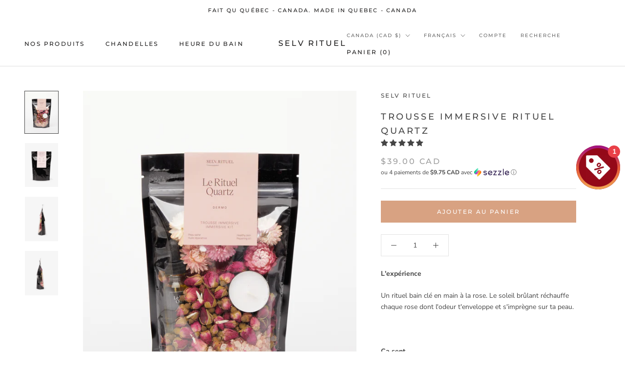

--- FILE ---
content_type: text/javascript; charset=utf-8
request_url: https://selvrituel.com/products/trousse-immersive-quarzt.js
body_size: 1273
content:
{"id":6596181360801,"title":"Trousse immersive Rituel Quartz","handle":"trousse-immersive-quarzt","description":"\u003cp\u003e\u003cstrong\u003eL'expérience\u003c\/strong\u003e\u003c\/p\u003e\n\u003cmeta charset=\"UTF-8\"\u003e\n\u003cp\u003e\u003cspan\u003eUn rituel bain clé en main à la rose. \u003cspan class=\"TextRun SCXW225803303 BCX4\" lang=\"FR-CA\" data-contrast=\"none\" xml:lang=\"FR-CA\" data-mce-fragment=\"1\"\u003e\u003cspan class=\"NormalTextRun SCXW225803303 BCX4\" data-mce-fragment=\"1\"\u003eLe soleil brûlant réchauffe chaque rose dont l'odeur t'enveloppe et s'imprègne sur ta peau.\u003c\/span\u003e\u003c\/span\u003e\u003cspan data-ccp-props='{\"201341983\":0,\"335559739\":160,\"335559740\":259}' class=\"EOP SCXW225803303 BCX4\" data-mce-fragment=\"1\"\u003e \u003c\/span\u003e\u003c\/span\u003e\u003c\/p\u003e\n\u003cp\u003e \u003c\/p\u003e\n\u003cp\u003e\u003cb\u003e\u003cspan data-contrast=\"none\"\u003eÇa sent...\u003c\/span\u003e\u003c\/b\u003e\u003cspan data-contrast=\"none\"\u003e \u003c\/span\u003e\u003cspan data-ccp-props='{\"201341983\":0,\"335559739\":160,\"335559740\":276}'\u003e \u003c\/span\u003e\u003c\/p\u003e\n\u003cp\u003e\u003cspan data-contrast=\"none\"\u003eLa rose.\u003c\/span\u003e\u003cspan data-ccp-props='{\"201341983\":0,\"335559739\":160,\"335559740\":259}'\u003e \u003c\/span\u003e\u003c\/p\u003e\n\u003cp\u003e \u003c\/p\u003e\n\u003cp\u003e\u003cb\u003e\u003cspan data-contrast=\"none\"\u003eUtilisation\u003c\/span\u003e\u003c\/b\u003e\u003cspan data-ccp-props='{\"201341983\":0,\"335559739\":160,\"335559740\":259}'\u003e \u003c\/span\u003e\u003c\/p\u003e\n\u003cp\u003e\u003cspan data-contrast=\"none\"\u003eMets simplement tous les éléments dans le bain, outre les allumettes. \u003c\/span\u003e\u003cspan data-ccp-props='{\"201341983\":0,\"335559739\":160,\"335559740\":259}'\u003e \u003c\/span\u003e\u003c\/p\u003e\n\u003cp\u003e\u003cem data-mce-fragment=\"1\"\u003e*Pour usage externe seulement. Ne pas appliquer sur les lèvres, les yeux ou les parties génitales. \u003c\/em\u003e\u003c\/p\u003e\n\u003cp\u003e \u003c\/p\u003e\n\u003cp\u003e\u003cstrong\u003eContenu\u003c\/strong\u003e\u003c\/p\u003e\n\u003cp\u003e\u003cspan data-ccp-props='{\"201341983\":0,\"335559739\":160,\"335559740\":259}' class=\"EOP SCXW225803303 BCX4\" data-mce-fragment=\"1\"\u003e\u003cspan size=\"2\"\u003eSel rose de l'Himalaya, fleurs de roses, lampion, paquet d'allumettes encens, \u003c\/span\u003ehuile botanique Rituel Quartz (huile de roses de Damas, Huile essentielle de roses, huile d'amande douce, huile d'argan, huile d’avocat, huile d’abricot, fragrance naturelle, boutons de rose et vitamine E).\u003c\/span\u003e\u003c\/p\u003e\n\u003cp\u003e\u003cem\u003eNaturel. Végétalien.\u003c\/em\u003e\u003c\/p\u003e\n\u003cp\u003e \u003c\/p\u003e\n\u003cp\u003eDécouvre les autres produits de la même gamme :\u003c\/p\u003e\n\u003cul\u003e\n\u003cli\u003e\u003ca href=\"https:\/\/selvrituel.com\/products\/huile-botanique-bain-corps-rituel-quartz\"\u003e\u003cspan\u003e\u003cspan size=\"2\"\u003eHuile botanique bain et corps Rituel Quartz\u003c\/span\u003e\u003c\/span\u003e\u003c\/a\u003e\u003c\/li\u003e\n\u003cli\u003e\u003cspan\u003e\u003cspan size=\"2\"\u003e\u003ca title=\"roll qua\" href=\"https:\/\/selvrituel.com\/products\/roll-on-dhuile-botanique-rituel-quartz\"\u003eRoll-on d'huile botanique Rituel Quartz\u003c\/a\u003e\u003c\/span\u003e\u003c\/span\u003e\u003c\/li\u003e\n\u003cli\u003e\u003cspan\u003e\u003cspan size=\"2\"\u003e\u003ca title=\"sel qua\" href=\"https:\/\/selvrituel.com\/products\/sel-de-bain-poussiere-quartz\"\u003eSel de bain Poussière Quartz\u003c\/a\u003e\u003c\/span\u003e\u003c\/span\u003e\u003c\/li\u003e\n\u003cli\u003e\u003ca href=\"https:\/\/selvrituel.com\/products\/gel-douche-rituel-quartz\"\u003e\u003cspan\u003e\u003cspan size=\"2\"\u003eGel de douche Rituel Quartz\u003c\/span\u003e\u003c\/span\u003e\u003c\/a\u003e\u003c\/li\u003e\n\u003cli\u003e\u003ca href=\"https:\/\/selvrituel.com\/products\/bain-moussant-rituel-quartz\"\u003e\u003cspan\u003e\u003cspan size=\"2\"\u003eBain moussant Rituel Quartz\u003c\/span\u003e\u003c\/span\u003e\u003c\/a\u003e\u003c\/li\u003e\n\u003cli\u003e\u003ca href=\"https:\/\/selvrituel.com\/products\/savon-en-barre-rituel-quartz\"\u003e\u003cspan\u003e\u003cspan size=\"2\"\u003eSavon en barre Rituel Quartz\u003c\/span\u003e\u003c\/span\u003e\u003c\/a\u003e\u003c\/li\u003e\n\u003cli\u003e\u003ca href=\"https:\/\/selvrituel.com\/products\/duo-bain-le-rituel-quartz\"\u003e\u003cspan\u003e\u003cspan size=\"2\"\u003eDuo bain Rituel Quartz\u003c\/span\u003e\u003c\/span\u003e\u003c\/a\u003e\u003c\/li\u003e\n\u003cli\u003e\u003ca href=\"https:\/\/selvrituel.com\/products\/huile-diffuseur-rituel-quartz\"\u003e\u003cspan\u003e\u003cspan size=\"2\"\u003eHuile pour diffuseur Rituel Quartz\u003c\/span\u003e\u003c\/span\u003e\u003c\/a\u003e\u003c\/li\u003e\n\u003c\/ul\u003e","published_at":"2021-03-16T20:39:43-04:00","created_at":"2021-03-16T20:38:14-04:00","vendor":"Selv Rituel","type":"Trousse immersive","tags":["25et50","maman","panierbleu","rituel_quartz","wholesale"],"price":3900,"price_min":3900,"price_max":3900,"available":true,"price_varies":false,"compare_at_price":null,"compare_at_price_min":0,"compare_at_price_max":0,"compare_at_price_varies":false,"variants":[{"id":39418713112737,"title":"Default Title","option1":"Default Title","option2":null,"option3":null,"sku":"T350-09QZ","requires_shipping":true,"taxable":true,"featured_image":null,"available":true,"name":"Trousse immersive Rituel Quartz","public_title":null,"options":["Default Title"],"price":3900,"weight":375,"compare_at_price":null,"inventory_management":null,"barcode":"628693200240","requires_selling_plan":false,"selling_plan_allocations":[]}],"images":["\/\/cdn.shopify.com\/s\/files\/1\/0035\/1263\/1385\/products\/Ecom_Trousses3.jpg?v=1650914143","\/\/cdn.shopify.com\/s\/files\/1\/0035\/1263\/1385\/products\/66523.jpg?v=1650914133","\/\/cdn.shopify.com\/s\/files\/1\/0035\/1263\/1385\/products\/66524.jpg?v=1650914133","\/\/cdn.shopify.com\/s\/files\/1\/0035\/1263\/1385\/products\/66525.jpg?v=1650914133"],"featured_image":"\/\/cdn.shopify.com\/s\/files\/1\/0035\/1263\/1385\/products\/Ecom_Trousses3.jpg?v=1650914143","options":[{"name":"Title","position":1,"values":["Default Title"]}],"url":"\/products\/trousse-immersive-quarzt","media":[{"alt":null,"id":29958385074390,"position":1,"preview_image":{"aspect_ratio":0.794,"height":3307,"width":2627,"src":"https:\/\/cdn.shopify.com\/s\/files\/1\/0035\/1263\/1385\/products\/Ecom_Trousses3.jpg?v=1650914143"},"aspect_ratio":0.794,"height":3307,"media_type":"image","src":"https:\/\/cdn.shopify.com\/s\/files\/1\/0035\/1263\/1385\/products\/Ecom_Trousses3.jpg?v=1650914143","width":2627},{"alt":null,"id":20606700880033,"position":2,"preview_image":{"aspect_ratio":0.75,"height":3500,"width":2625,"src":"https:\/\/cdn.shopify.com\/s\/files\/1\/0035\/1263\/1385\/products\/66523.jpg?v=1650914133"},"aspect_ratio":0.75,"height":3500,"media_type":"image","src":"https:\/\/cdn.shopify.com\/s\/files\/1\/0035\/1263\/1385\/products\/66523.jpg?v=1650914133","width":2625},{"alt":null,"id":20606700945569,"position":3,"preview_image":{"aspect_ratio":0.75,"height":3500,"width":2625,"src":"https:\/\/cdn.shopify.com\/s\/files\/1\/0035\/1263\/1385\/products\/66524.jpg?v=1650914133"},"aspect_ratio":0.75,"height":3500,"media_type":"image","src":"https:\/\/cdn.shopify.com\/s\/files\/1\/0035\/1263\/1385\/products\/66524.jpg?v=1650914133","width":2625},{"alt":null,"id":20606700978337,"position":4,"preview_image":{"aspect_ratio":0.75,"height":3500,"width":2625,"src":"https:\/\/cdn.shopify.com\/s\/files\/1\/0035\/1263\/1385\/products\/66525.jpg?v=1650914133"},"aspect_ratio":0.75,"height":3500,"media_type":"image","src":"https:\/\/cdn.shopify.com\/s\/files\/1\/0035\/1263\/1385\/products\/66525.jpg?v=1650914133","width":2625}],"requires_selling_plan":false,"selling_plan_groups":[]}

--- FILE ---
content_type: text/javascript
request_url: https://selvrituel.com/cdn/shop/t/15/assets/custom.js?v=183944157590872491501706654581
body_size: -813
content:
//# sourceMappingURL=/cdn/shop/t/15/assets/custom.js.map?v=183944157590872491501706654581


--- FILE ---
content_type: text/javascript; charset=utf-8
request_url: https://selvrituel.com/products/trousse-immersive-quarzt.js
body_size: 1806
content:
{"id":6596181360801,"title":"Trousse immersive Rituel Quartz","handle":"trousse-immersive-quarzt","description":"\u003cp\u003e\u003cstrong\u003eL'expérience\u003c\/strong\u003e\u003c\/p\u003e\n\u003cmeta charset=\"UTF-8\"\u003e\n\u003cp\u003e\u003cspan\u003eUn rituel bain clé en main à la rose. \u003cspan class=\"TextRun SCXW225803303 BCX4\" lang=\"FR-CA\" data-contrast=\"none\" xml:lang=\"FR-CA\" data-mce-fragment=\"1\"\u003e\u003cspan class=\"NormalTextRun SCXW225803303 BCX4\" data-mce-fragment=\"1\"\u003eLe soleil brûlant réchauffe chaque rose dont l'odeur t'enveloppe et s'imprègne sur ta peau.\u003c\/span\u003e\u003c\/span\u003e\u003cspan data-ccp-props='{\"201341983\":0,\"335559739\":160,\"335559740\":259}' class=\"EOP SCXW225803303 BCX4\" data-mce-fragment=\"1\"\u003e \u003c\/span\u003e\u003c\/span\u003e\u003c\/p\u003e\n\u003cp\u003e \u003c\/p\u003e\n\u003cp\u003e\u003cb\u003e\u003cspan data-contrast=\"none\"\u003eÇa sent...\u003c\/span\u003e\u003c\/b\u003e\u003cspan data-contrast=\"none\"\u003e \u003c\/span\u003e\u003cspan data-ccp-props='{\"201341983\":0,\"335559739\":160,\"335559740\":276}'\u003e \u003c\/span\u003e\u003c\/p\u003e\n\u003cp\u003e\u003cspan data-contrast=\"none\"\u003eLa rose.\u003c\/span\u003e\u003cspan data-ccp-props='{\"201341983\":0,\"335559739\":160,\"335559740\":259}'\u003e \u003c\/span\u003e\u003c\/p\u003e\n\u003cp\u003e \u003c\/p\u003e\n\u003cp\u003e\u003cb\u003e\u003cspan data-contrast=\"none\"\u003eUtilisation\u003c\/span\u003e\u003c\/b\u003e\u003cspan data-ccp-props='{\"201341983\":0,\"335559739\":160,\"335559740\":259}'\u003e \u003c\/span\u003e\u003c\/p\u003e\n\u003cp\u003e\u003cspan data-contrast=\"none\"\u003eMets simplement tous les éléments dans le bain, outre les allumettes. \u003c\/span\u003e\u003cspan data-ccp-props='{\"201341983\":0,\"335559739\":160,\"335559740\":259}'\u003e \u003c\/span\u003e\u003c\/p\u003e\n\u003cp\u003e\u003cem data-mce-fragment=\"1\"\u003e*Pour usage externe seulement. Ne pas appliquer sur les lèvres, les yeux ou les parties génitales. \u003c\/em\u003e\u003c\/p\u003e\n\u003cp\u003e \u003c\/p\u003e\n\u003cp\u003e\u003cstrong\u003eContenu\u003c\/strong\u003e\u003c\/p\u003e\n\u003cp\u003e\u003cspan data-ccp-props='{\"201341983\":0,\"335559739\":160,\"335559740\":259}' class=\"EOP SCXW225803303 BCX4\" data-mce-fragment=\"1\"\u003e\u003cspan size=\"2\"\u003eSel rose de l'Himalaya, fleurs de roses, lampion, paquet d'allumettes encens, \u003c\/span\u003ehuile botanique Rituel Quartz (huile de roses de Damas, Huile essentielle de roses, huile d'amande douce, huile d'argan, huile d’avocat, huile d’abricot, fragrance naturelle, boutons de rose et vitamine E).\u003c\/span\u003e\u003c\/p\u003e\n\u003cp\u003e\u003cem\u003eNaturel. Végétalien.\u003c\/em\u003e\u003c\/p\u003e\n\u003cp\u003e \u003c\/p\u003e\n\u003cp\u003eDécouvre les autres produits de la même gamme :\u003c\/p\u003e\n\u003cul\u003e\n\u003cli\u003e\u003ca href=\"https:\/\/selvrituel.com\/products\/huile-botanique-bain-corps-rituel-quartz\"\u003e\u003cspan\u003e\u003cspan size=\"2\"\u003eHuile botanique bain et corps Rituel Quartz\u003c\/span\u003e\u003c\/span\u003e\u003c\/a\u003e\u003c\/li\u003e\n\u003cli\u003e\u003cspan\u003e\u003cspan size=\"2\"\u003e\u003ca title=\"roll qua\" href=\"https:\/\/selvrituel.com\/products\/roll-on-dhuile-botanique-rituel-quartz\"\u003eRoll-on d'huile botanique Rituel Quartz\u003c\/a\u003e\u003c\/span\u003e\u003c\/span\u003e\u003c\/li\u003e\n\u003cli\u003e\u003cspan\u003e\u003cspan size=\"2\"\u003e\u003ca title=\"sel qua\" href=\"https:\/\/selvrituel.com\/products\/sel-de-bain-poussiere-quartz\"\u003eSel de bain Poussière Quartz\u003c\/a\u003e\u003c\/span\u003e\u003c\/span\u003e\u003c\/li\u003e\n\u003cli\u003e\u003ca href=\"https:\/\/selvrituel.com\/products\/gel-douche-rituel-quartz\"\u003e\u003cspan\u003e\u003cspan size=\"2\"\u003eGel de douche Rituel Quartz\u003c\/span\u003e\u003c\/span\u003e\u003c\/a\u003e\u003c\/li\u003e\n\u003cli\u003e\u003ca href=\"https:\/\/selvrituel.com\/products\/bain-moussant-rituel-quartz\"\u003e\u003cspan\u003e\u003cspan size=\"2\"\u003eBain moussant Rituel Quartz\u003c\/span\u003e\u003c\/span\u003e\u003c\/a\u003e\u003c\/li\u003e\n\u003cli\u003e\u003ca href=\"https:\/\/selvrituel.com\/products\/savon-en-barre-rituel-quartz\"\u003e\u003cspan\u003e\u003cspan size=\"2\"\u003eSavon en barre Rituel Quartz\u003c\/span\u003e\u003c\/span\u003e\u003c\/a\u003e\u003c\/li\u003e\n\u003cli\u003e\u003ca href=\"https:\/\/selvrituel.com\/products\/duo-bain-le-rituel-quartz\"\u003e\u003cspan\u003e\u003cspan size=\"2\"\u003eDuo bain Rituel Quartz\u003c\/span\u003e\u003c\/span\u003e\u003c\/a\u003e\u003c\/li\u003e\n\u003cli\u003e\u003ca href=\"https:\/\/selvrituel.com\/products\/huile-diffuseur-rituel-quartz\"\u003e\u003cspan\u003e\u003cspan size=\"2\"\u003eHuile pour diffuseur Rituel Quartz\u003c\/span\u003e\u003c\/span\u003e\u003c\/a\u003e\u003c\/li\u003e\n\u003c\/ul\u003e","published_at":"2021-03-16T20:39:43-04:00","created_at":"2021-03-16T20:38:14-04:00","vendor":"Selv Rituel","type":"Trousse immersive","tags":["25et50","maman","panierbleu","rituel_quartz","wholesale"],"price":3900,"price_min":3900,"price_max":3900,"available":true,"price_varies":false,"compare_at_price":null,"compare_at_price_min":0,"compare_at_price_max":0,"compare_at_price_varies":false,"variants":[{"id":39418713112737,"title":"Default Title","option1":"Default Title","option2":null,"option3":null,"sku":"T350-09QZ","requires_shipping":true,"taxable":true,"featured_image":null,"available":true,"name":"Trousse immersive Rituel Quartz","public_title":null,"options":["Default Title"],"price":3900,"weight":375,"compare_at_price":null,"inventory_management":null,"barcode":"628693200240","requires_selling_plan":false,"selling_plan_allocations":[]}],"images":["\/\/cdn.shopify.com\/s\/files\/1\/0035\/1263\/1385\/products\/Ecom_Trousses3.jpg?v=1650914143","\/\/cdn.shopify.com\/s\/files\/1\/0035\/1263\/1385\/products\/66523.jpg?v=1650914133","\/\/cdn.shopify.com\/s\/files\/1\/0035\/1263\/1385\/products\/66524.jpg?v=1650914133","\/\/cdn.shopify.com\/s\/files\/1\/0035\/1263\/1385\/products\/66525.jpg?v=1650914133"],"featured_image":"\/\/cdn.shopify.com\/s\/files\/1\/0035\/1263\/1385\/products\/Ecom_Trousses3.jpg?v=1650914143","options":[{"name":"Title","position":1,"values":["Default Title"]}],"url":"\/products\/trousse-immersive-quarzt","media":[{"alt":null,"id":29958385074390,"position":1,"preview_image":{"aspect_ratio":0.794,"height":3307,"width":2627,"src":"https:\/\/cdn.shopify.com\/s\/files\/1\/0035\/1263\/1385\/products\/Ecom_Trousses3.jpg?v=1650914143"},"aspect_ratio":0.794,"height":3307,"media_type":"image","src":"https:\/\/cdn.shopify.com\/s\/files\/1\/0035\/1263\/1385\/products\/Ecom_Trousses3.jpg?v=1650914143","width":2627},{"alt":null,"id":20606700880033,"position":2,"preview_image":{"aspect_ratio":0.75,"height":3500,"width":2625,"src":"https:\/\/cdn.shopify.com\/s\/files\/1\/0035\/1263\/1385\/products\/66523.jpg?v=1650914133"},"aspect_ratio":0.75,"height":3500,"media_type":"image","src":"https:\/\/cdn.shopify.com\/s\/files\/1\/0035\/1263\/1385\/products\/66523.jpg?v=1650914133","width":2625},{"alt":null,"id":20606700945569,"position":3,"preview_image":{"aspect_ratio":0.75,"height":3500,"width":2625,"src":"https:\/\/cdn.shopify.com\/s\/files\/1\/0035\/1263\/1385\/products\/66524.jpg?v=1650914133"},"aspect_ratio":0.75,"height":3500,"media_type":"image","src":"https:\/\/cdn.shopify.com\/s\/files\/1\/0035\/1263\/1385\/products\/66524.jpg?v=1650914133","width":2625},{"alt":null,"id":20606700978337,"position":4,"preview_image":{"aspect_ratio":0.75,"height":3500,"width":2625,"src":"https:\/\/cdn.shopify.com\/s\/files\/1\/0035\/1263\/1385\/products\/66525.jpg?v=1650914133"},"aspect_ratio":0.75,"height":3500,"media_type":"image","src":"https:\/\/cdn.shopify.com\/s\/files\/1\/0035\/1263\/1385\/products\/66525.jpg?v=1650914133","width":2625}],"requires_selling_plan":false,"selling_plan_groups":[]}

--- FILE ---
content_type: text/javascript
request_url: https://dashboard.wheelio-app.com/api/wheelioapp/getsettings?jsonp=WheelioAppJSONPCallback98&s=chez-dossier.myshopify.com&d=chez-dossier.myshopify.com&cu=https%3A%2F%2Fselvrituel.com%2Fproducts%2Ftrousse-immersive-quarzt&uid=98
body_size: 18140
content:
window['WheelioAppJSONPCallback98']('[base64]/1rycbg/TN1208fKHeXYaCHbAakzSibPdvCqM2Q/ROj2m6X5HmoLbLQiRfDlqVcrtCbgukSVCVDW7cKwoN4LedjF3MZiCoAYCRFIXMOqCpDnfk0NNmfoBuJl+2WZ6K68QaHPGIoZeGsY42jjq2JMm0WdImOM294gjJj74KegRvAy4OHOe9tRQSv+yWfAC5j2fdnmxD1Zwk8zbICZ9YBs5/zsncq48YyuEb/bViwEvJlyP4XyEI3e/uI5Jah2Nn8QaxmZg8z6djbIqiCpvXKnkfcQtgdY7E41YmvSQoTKWN1zg30wxDdyxCGQBBvgMUwkyI3p/5JEQA6YxMxl3lGUeZVgcH1/ay/fKu4l5UmHhCWwNKU0LAGIBm0HVmbxap47Da9UJlcngIEFkT4d0IS+98V3KL5Hn3pbovR9NZa/1hj12vOU1908n6dyNPwX7jG8zvncrNP7h3NT/3QbPwN3mJaSJWJHU5mgOSGbxVAyErcUFTQ5VE4uSzwvjqNvXCY/I0J+iHvQdNU8qjafFHtXnDQuaSoXayVZd8610CPhzNPxqX9DIYtAm4sLIEuMuUuUzRuDAuC6aCRvZeuOEGeCqC/kKyO366gQ2gvkelM5D+1NcuPlBJObyDzMDM0+vTiUqgduK0/MLBBpcMWvSBqaejXUuTXW0zxyUrUOzrzTFFMY8tB25ybfcUoAljrB9k8aYUOAOTncNnBUcHwJ7syH6pFDEwWWyB48VEU0BgFrGRNDXwQlVgArRDeCn+LARpM4G+v10epJ9pIiO2usoI4JxN87nECjqN1q+wDytuEyZlVa8CkxH/a8XDbMLGKlQfrKrYqdV+JhuhPkvTdWy/MdpAdG/p/Hl4FKx48xDFpdMArYwdqmdW427Evn4KMJMRjxP98PEVLBbmBnCdf/[base64]/NPEz1j4yN42Np8pRzxJfzxC/gtAqtV7KAVj9mdpSpwO4/3OhPAZeSALYKjAz1HY8acuGGdrIJ40nuTn0h80mQ99FY1ItybMVONn6YBg3ethWKVZ87KzU0AJtgDPG8+xuoSz8kXhKfF56mp/3Yv0+LFZVtYIXZbXo0QLLMmjM1ZInIg+qVKrxN1LHjyhsPXssfOXrf730fyYn0Q2KqBxTuBF0egwDaj792FpHFIsPjBlI9NfX0DkYzLSz7oVcw0CLlq0Od1qoyjMBgYG5+CYFzYoH2iSXoZ8SKHuf/gLesni3Aue7zC2PELFy8KgKqZxfyFdwy+ZbgsM5S4Hhez/hrUmtFr1Y85JpHoe9fd+hBUXG6t+REAzoOe7Ph0Y8P73mzkj+g/OwjRRyawBjZrqee/ef4WUKcOAKgnVvU1zM1KXikPcPMC7CtRXWxeGF74/Q5DvRnGU6u9XTCYXkQg9V+tV/nMP6ykDJgHelsPsdXbrnIql6udTBaMNDCAVparyZbF8/kY9vDYBUGbL8HOIN/+uUebH+kb+Su7YVc3hxNtz6E26eQlibaTTd3r1u5a4c60FBzrm34N2VB7jOW6+6Oyv6UgzgDqTPDr623Q/7uN0t70rl1tHoM2xLzxEP1ZxHNKg83WozU1biV39+yba7JhfjfT6rLON+cyVq+GHYzrDUYVobyeK0X2OB6m+CtTzP4WHVu5LfDvQQlWTNvr+oevpxRSrfURpwz+RM6znCS+2lnfSOCHhc4IUwAcL3fn+u17bNZ6Yqelev2famjDZ3mUEIeZ5Dbj1nnn2pfdSi/gSJbI0/d1KCy7yY3o5lcyZyd6OSPqR+DkMQ8qzRjVS4lAh89mLpOER37sZWAPzGiymKmLil2BOMtGKQxTUtSoLkJyDA8z4vANP/m+5F9lxMS44Yj6uDExxbQ8m4wfFdcAaatngPS6+uIaQgFOV7BTTkMQg6aaxC4RcIWPXsOkDbQzNKV9lQ1/OmmrKjZbU6U8WI0UCmLGcSn0GsNHJnXIIGv0ybd/SnOILoEQBLYCSXMfLKoiKgE2on8OiAIQMcGMzUbo1m1DmK7oH8B+wdHNWD614UHV1MHgzub/c3pm+WIJ4CQDKjKXkJ/uZADMPiU835gRApbOzhf6Bsu/WVitQSjPaeYjzIxkgwXibrZzb3RRAtzs51jVuWUDoXkATLh7TFRiv2msjSkABj47AUKwmrXwy/kSTKeqny7eVpbzzjSeJ602kw24GTMKrK2RtYSF0U/iOOCNbFoo6VXaNgdtSpZO0wVLRmyRHFLLQbQgC1BeXo9HShMvt7FskQl2/4PBtdOmvN/EexcDtct4taWrUhsrLvK8BRP+ONAQwjPnyNljRybTowi1w0yN4UD2LqmgSq3qr+AbUwVadBUeYlt1B6y5QtKfVG0ZMKPW2qqkrS2BbXqip8UG+TlyXOZba8JjBzkB+/[base64]/lZtOn2GjQiYwV6yLYTqnisw49AoxSjPAn+gJEjA+2v3mXNbuh4hf72oFTtpwkfG0phIpiAVvuhV6ulzkA/oXOje6DGCeuJIdw9E4iTMzMY+RuRiNiIhaUnnJjOrgkKivZI2/qfkcEwxQWPol+zZY/2qyhVjdpTvHPl9lEM2KmoJrTqUrcQsZAaoJOxAAljniRoA2Ju+9uhwoMY9D24CutExGOiPu45zLnMe/okWBwqm6ubqK3NuqsfKOXu77bY1FUMti2V9iYerjYhwXCMW30B5p4OSSdpv8taRVbFE/0cdT2mev+rc01dqhp4g8nZVQsrSsy1HJpS+AeGbAN0yGrvlA9r5emdfXkovJwDpcwuAvmKmaNAHl3frmF4eVZogu2RpXR4t2ngDKPc6KWm+HetKIgMtOHVCfWvt3VeLsvf+nqengUanZs/28hcfR2EFoQhG7ethd6F5cttOXHHU2mG+uO+qdT3tlhVRiTIIVk5WmOBtuPPEb/mtsQ2bRMTDGTqHlNYNmMRhqSS9l8aqZnbXOkoN/pcpEtKFtFkTjoPIpyhEGTfa18bP29MTbt2dn9GdBdmrzvTrJg7eS7WcLECpl61+u/YjRweA1ge7g+/GHd+fLrVRNPQQf+r0OHPVI2XjgbhMkuM+Sh6kiEN8ixnUIOF8ZI2Uu4XU88C1a0olCqa7a3/3z41dhiy8YZBwCeH13jQU2cUwcObwETGhBzppls5LfOAc48l+8vjLKVprb6s9a+YbgiSudpUuEQHThAOLg725foU2Ru+Korxb/353+PFyCfRJ/[base64]/1KRjyCJR4HcBCtCqrRuDuwstPo8V7Qy7nZpWgXW/I05RSeHDKdX6w+kORQwbiStY29BCr8i3h/KkmLRVlDPzOeDRM873sg6QPlNxgn12W9W9d3zMWATL8xUZddM9P5m43msTWZUjwIcameToEfund3PH7VyhUdJIEslzuwUgQFMTaTGzN1mEB0LwT0jCBu5MH/GhbfSUVvcdCGp8IHr+jonCW83L09KnL9vloMF0r2Wt9rEtsE1X1yWcX92hR5qie9SpAwRxI2IlPNql71YDbPpsv9L0s4uPUh/2tk62RpYWuCxsCUhmj/V0DwsrVBBOj8dv/NlCrrqVNZhpZJ7HY4lCJw4XbBzOBy/jOJ3I9lxHisQgLXi2ypE6Dv4dLxqkRgY8Tc1PXuSn3i8U8zO5pV2oYALjOoeQlByim5+NLka22Cx80jCcD5oUzpKtD9QXYv0t22Xv9Hq7zw2WShr8TzCKTOhr/10XuYGDQjbre38xwrMypOOd+p79zOmuyJE57iw+txkBNvcYW83ZywroYm0SmqUEr2OiVS6Rsn14mBSXK+0RIGpxP4RPgKQWAWuDfVqmg0y3C4SbXbxcIK8T06qwi+e1GrepFg/vd1C0SnvJE+EDnUpkZE0X3wlOAQAndiTFjg8p3fdl7kdcvAQLmYvdAplH4rj+JN34r7RSKSPgXMcpJOCvuqsL+ScYHrP5pDs1VJhO6gzzMY3qk17cw6IxP9/YDRoe3WoPJ5G53y2pLX2dcOszVvDS9MTpcghrD10E+USIPBE9if4k8R3XQErbNChZqwIwDatBQ/sVtjNRQgSEo1lP4deaNfNucpK8m8IP9T0c7pS+jOpK9tKcsXl6uWkfd6hABbHeanc66J1wPjrgiRbR1AC7ioo1cH8E+6OqhtbHQqHeAG3FRkqbgl73rFJlyuEasBbH13ajXg+n1nZq/TIULQw9hL/RDbv/l7OtoRaSMYPw8ODhOt+ms0b5lLvcr5HQzdachZj45oH2Cn6wydRGcRYDCT9CxwEV9u8WVC4ldAO7QwMBAZ2rC5Zc9KmM/6ZjEnwufqy5DvEU3KFWzzE8E67ZXa06LuolA/J9JBbttubDn5YNXEBrib8OBSKczEaITloVaLZuMs7LusTp6ChuCwGM9BbU9Ybp0b5igd5s77sFrqNgbYVwWyJueDrTShY8BVhKVUfwaRXfq6fj+/DD5xZjp7Gjn8Qd5ZhZkZOKnPNUF3sCjJXKbb8c1h//QGc7zaW2Q1jQh1+0z6PT8kP7HHcyZeUENM4CEi45B+A1ziAvxHt+V9pZ9fOEqnDOehGE0g7z8AMHRUgd/6Q3wp5shA8YWxaZWEGQGJw8aH3SFFfezdq/hMqV4RNzmMuLbphUJetjZZsfDoAICFW+lbyJ4RMPTws97V+dvr8Ge+t8lNdeWNCAJZ/bqu6p/cF3LnakufxjXj7q4Cu3diyTGJlJKguoz6vBl/pwZW0/bAsMPuw65GeJOs7VbHn2jed3WMzlRXC0XQApbWmF/eZk5JYNin/rA/+UkbZzek0/mhXcEP/sgQKdE4wQHVFJ4twLDoVPB8aFMnOMb2G1qniB6C0Qrfk1ugsUHp10dF4fIruM/zG6r7gwr+RGER7rM44ckgrxsUuqks0f0I41KyRdJR+B8tFmD43y7jlMqhBM1be00U1bM0N8BANnu4Hvrdd4vbjwr8AXiU3kadqoqVepx2kWwScGaR28ugFcUwZ95WJMMHxOgkmdTpSlW1Y6+4gxKx/3jA8DKwJZLxZk0Nhv6xdvvsN7IiYa612cHscYHLhT53uT4wMKuD+fTkZHiYa1M09nTw1Hh9yLlMC3yp+cwhB9mnfF9W0OVyGCvbYYNkOECfrxPZBmBS84WJGtTakjo8xpVm/Vh6Edpi1P4IBibrnqZMnU7lmic/0MFMcreyBxYLRsQNMlXrKEG1ruKkaU4rsQSV9qQ+wbvimY2u8T4UtNLMhhoFE5Ljt8JpkoMz2f0D8pjpaBh3qC1dsaM8lvjnqYOU98PUZkBX8mf4iRr0dwxnN5k/dhtlYI7GySczBEbid+1zNbgG73vm/T6ICTsZq86H4dnvsWOCrZb4+WMYw36fYaWUL/rPAI82IK8fijvEdvY32uq9asepbWY7Cj8x7il8WosUgElcn1TQpqMPropA68+RGQu1nW1L7IVNsj2aiWMqirV2UR1k2JP9kVBzY1JvKRxt/Pm1MX+A44rD79O4cl0NnmALSWFUf63VKAZUopvb9emX5+Df1n+XEsCyFhOF56eQr7Uc3/6XOWdoQy0FC5wtOnRLR2/K9moCFPVTwfxhiXXKtCa/prE1rwCTym0jxDxsKxdWWEymLJgn4FlS4mDbsPM9a6ht0e4Q9n1Y1aUevjXkVZBdYW7uoKLid6dx8+a8NzyTIdTrQhpKV6y9QkzzF++5BLWjwTmGuFkwMLbkaKWXPtQd+TL5a31hSlXTOzOUhl9HqYmgr/2YLboJI6rhkb6FRIALnHDraqe3NYkN3KywStUP1E0WP3hBfrpWE3uqHUlC2igNOAtcpuFf5W3Cq8036ZGyACl99MR39xI78/82Ez8LA+qC4g6weiDV9Gxnt9hShv1euY6VlFKcIWukinV6jHxMqDZxicdtpVk+fz2hcQQYBsQB+b/NcUiaadSisU2h2Jr2PTs04Ly4rOYGF1KtpT7yUzJ06KmUAVGNSnJxBsXk8V3MCaf0lht5IO/6kt5yGPokF5/pQV3SsC7Q4H0ezbPXQQO/JeW/Uq8c1egi0H6qhBPdTT6gOk2Kkw587aLUtMX1IHWnK0NANq8WFbqBJLelyAnx1Wyk3ejdzTFKdYbjupicEIGgunNv9Z+HNR/2fvaOz4/i+/rIc37NJ0xwaObsZ7bm5TffFTV95GL/FfcSmjE0jTAW45bMmNvw3yWHsAkkyFYcLK6CFWOLmd7gZVzjgoYVVZ7d8C2RaBsYpuF/E28/m3U79fUiXc6Z6roKLWTBulXEPa9QcyQOE1ilhbiRPqYo1yrtOtnzs74et/FygOVPaVs20HK2jog9n96Xo+y0i1Uj0lZod9jpVxCyNGzE9g70e1O7ipdonv4NER8Y1H/nsIcw1/cxqla6w3djALE3nNmg+BFSG6k56P0XWnmisrBoPNyGXeDo9WVEe5LNjNqdMWTCfD+4ow3J09RMAe/Yl6ZLw/nSKZuTE7vXuf4te6a9msLCiE8P35UxGMxHTVYU8a7vwF2zlAv7CyJpVfO/A+XbwglAbIjATxS+0cdCSNXmgetB5A2R7mE7bWhoVBn/wV90Kw/YHaFCSGvtPTs9wCsYfD8dT5P8r4rRnv9PmFzN/PPHQ3hLNFwszSvzk2d6K7t1rT6wl9fDU5fM0RsYSIgv/Sqd4C++lyXg9NaeYwW5YHN94YYm/xsGrAc+4lUmZtixF2fvsjGLjCVXoy7mzWlIHLSYiyBlwwNcqO8+73IZxWrLGcWbfzGc1/h3NcxR5+TRxQ2+cisJpDY7+ksVuHXJEfL2lrTVyJMPBnBIcp8PGgLHNRcxoRPPXkZ0aycbAyCIPy33edceHXSckGMyutv8aqLKxxDGHr43AjdIszr98SI1Dl65jNTRrClY1ffO/aPf+dhctBtCJ++6H40RDBR0oJ21D0gOIqEeIDoUjn0Bab20QT3Qv/UKUElhOaeJU/8KuexgIJEFPVTIwEheNzkrDiiL+M5dMPzaJ5lYs+PNt9lKgKjfUaqY8Pqhn6nkPqXDtQ7EeJr9juQ2V6dyjP11oOdjO/josgN9WlsaWGcL3HrSzuNNJWYQO/M8SsIxKOrBmRq4dJiGUCZZ1owA4F5fcKZ7wWQWb6enln0jzfZxyKQUIqpgwpR8EHBI6z7isN0giln0wvwooUjVIyxvKTV0IdTFhg+Y82e1oYdHFoYhtiUcrDsHPNNEwFSz30dUlcwBA4maZzhdSnc1EtlusbZQn6j/nBFIl2LYCua3DPOrfJXuj1gEc3FcgCHxI4+e6MKO7MTxj75DjFHufXIXbxX1kn6vZhWvXh5USKa7rHRSIeXlQIOnd200Sss/u1jA6fVVWqCkGLgQx/eSzvQCqkn0btY271Sz/6ZeE40OTR2MoNPCLp0wEm+C+ZyL4x0+UAxRzvY0U9eBYZyKeQMpcJQHyxm1qv8N3xuwujKzqk1K7Vis8VFXd3jh8hMDuOW8FNqv4jXv21hy2DBPdF3LCF5ZvSMkk/qvHsWZ/QmBsimSjV5nDyMKM+NVWKtPy7lILYz3VInaJDYQ0XzlbOKgzLgS1hvZenNqcQ32ACSEAU9H8OkJ9ZsFzfNMdj3zWr2/[base64]/0r36CUn5I+NHV0FTjRjOWbA8HLUiqR2yANDvKg/a5zAOl4KvMCB9alNawMKBnks1LlwGHh1iFhkLhcuwW9WQoFSdt2YyVTV2WTL3ggsbG6FGeMy3M6qJsqurTBneaOvSx0wKx4mlZbPR5KmZY31zAaGmefqyNleaYG0V19F3CNlAiW6Jx9hB+4UBs9AnYR3RqKYNPGLa+xpV05K0+Z/vHLKAoa8PObXdgjUBxEVVuA9lHagO0X9oE6B/[base64]/1q1uDQ4tNclLuNkBWgClpK5uJ3vXTOUqq6f14+FjMgRbLsVtBY3zzcLLGIRKjr/p/+U8JsiEZCuX6iYXZtx5hsukz32+3rKEdX1vEUu0EF2OE+G+x1sIPDmJEWNZUctk1RU+rvYGw3j2NBS3b2/TxSbrkC07ucW6iD0wwAOoqB1f/M+KrMXBR4Fp+NQzhrGijj3yNFsZFxnR6fSRliYSrtliNHKUxDZqTa+35G+GSoXiNYX6HQMOdj2MmbXMC46L3ii6VxE9dysIgTKotZ8C9BL2OybTV6Sbp0UJguU11OTBEmtaxu846N9GWwoDeANe/38Czp2PxjS7wILSxr5lzONANJd36wte5FZiB8xYcOz3xvuaf4SRX5IRfna/SokLhKk4JDUbQPHGxek/tkeucvSUEDYNxb35Nz63ApUnZSuUAc0AMhyCwaZu5VK7fcl1YJ7vw9g3iqED7au5hyPxrVkpsNj/5mYBoVqWmlqVtPXMT0O2xF3Mmv0oi/qJv/VYh+ahhSpqtHStKcwB4/Le/BLbblSM7aUDhw+tCpBU6usChopuGnb6At8kCEcXoL/LPfDQm1TOEFotNmU297+nWrZzpTKCdYOVLz13na1ZRYMRPJisNPLOcIH7KauIKYLYvFeNOr5MtJWdvnScS7/ALoDgHpVW0w3g+vuCpbNYBtxvWnhfC6EuwP8IAzdkhzV0lsWmIdWboGLSIQCe5wxiqH2A8YSlXRcVnHtz0HBqfM9u9/QyxmRp0TqeEYkA7n/ZiwmSlQeWHFdqjyoqUtUdk59p565kl3NDKA+wWif//[base64]/e+MgPw5IjyF8uaCpBrRRIIF+XL6WiC8FV78TGW69VDpMWJTzJ8pljDlwbdV2sg+UowpGObkN5jLHyOeb1+VsQewCV5Qdg2VwoPGsvhhUQAoEeLx6edOvnHuByJuv+49c2wP5xIsQrzZAU2YSG9HXtNdLVp0CnrEKv/dZL/LcjdMec3sYMeMj2B/YRNL1Bnc8qIailPHEel2hMOmotJDWB6R+CR/tTo9QDD+70A77h0WHcZsDBH4cns8Ak/D2I0vX+cVOCAbY+DGqajLfQV8zXcs6EdccEDZbAnT5FIOuqzT0bq4gvqjTlgLER09VOYzuc68LRxMxZ3dac9tMEmLog8WDVISlISYpgEMApEk1kJa3ehuWlBRfDLD66XSCUmdsPZY/mfgTpr8JfoREkso9Y1qouuki4zsH5WTC8CJd3MgBzABj4UIlb/Dt17MAMO4CHzxqZknI1cFK5F7kQFwnUcmsN7ExXLzeB4PD23AYZjTl7R9HYaoQ5d9RmDYhxqxi2c5RXQ/hI8qTJLuHGMWyp9fUKJnR+C4FDqf3DQynHgN/56tYv/JvrlLWW6mxOElaCtOfHLmNgVfIjPu3XSsb5gs7ockpPywAVLgyvdNpH7OCGmN30UokG+rlOqysntrRnY0P4XO02hgeE94UYAtyT5bMGHog9Fi1EMDq7fGxBzQTEvd2PWarjK6QOSYG6tJbK/[base64]/YgK4IpqjR7cJ5vf+FfrI0UwPiP4x38qg6Xh1pCEnkQgpzFbpgOLY8VOnEOkYuNVskDHYEM8vsuCBXC6UFo2KG9lhuu6fJuQ83M+oGzfIvUtLgMNbPwZaAvUwvBEHDRfYU2LPdFTQMKT2hY1MtY9V8k8qLssPiY16i5PtH68c/eQZ/kWiwDO7vbjOo0geyDHH3cjsJk5Bw33F959xegNNSD2ejWD9AJXAyTdRQsG7LeOryRkkuvZPJ1CNwght7ExlrnjLGjXlO3+AknK9f0yIYwM+jRxnPPgYk606zm/amKex3sNPOb0yllPVr9o0udyh+zxhM85k9WbjFIhhgK2/fkkUdroyPCQZo+11DMii++WXOuYyLGHvpwl3klLJ2uaEDusqtCsZzfIrBItEw0zS1CgHlRsBr9tm7DVKeutAlXhvMcflavmandDLMTrG8uUcilR3tE9LXwd0MSA/1cFg6GZNfd/AssdTCjOibw9qYNbNykxZBDeQq7ib8wtWitGV5PC1wbm7kcWOp1faIx0IP4nBzgAWsviazVwEz1uh+GI8If8fr7HPOfCjpguDa8qGTQ6XQTuSXDF/eWi5WaTlZ/S9SAGnFjtUOt3TA10FcISoxQEzs4yaSEtkTbdzyys3Jjy4xN0Eg9qJR0ObRpdKX55HJ2XEe3tXY5Zdx5jHajoKwgs8HYdBDl2eUw9IZXAp0OO/IUltmH46r6YOwYi19Z5YUI2EqZbE6h4S9PvDGS9dU2P4t+8O1gDpBRugWeTk72p2rDKPizUOg37pF8yl2C20S4p9iLn2bKh1duUaGqTnHouFsYw0IhWnlPNHORbzObEvuP39NaVX8wkuHteTSYp7YlZ67/vFIJL8xPKzAEuyF1w2MvOnA3XlnXo/tEocPQdhsdGfGThUYz8hk5lf64/tTBjeX+/aETTOaZbGiDqeFpyDq9Jb0LKvqAaNZsgMv4Mt0Gu0mN1i/Qz19yUMQbP9NUvlcOlx1a+z4rKf2ZnDngzVAYAW0jJGyJF/[base64]/BwH0BkcA0C53AjKqvVj7aLwYnNWHIOYeKAcmVRNNI+4J4Vk+GV+rl0xtRI4aeNtqY8HVJ/Pc1p3oWbENbRwdhLUtr2rTQ/tnrDR+HWq+b2JtfMdBkoOWUjmBJYukZ97CqZ0V0x7pZ3CbjAryR+1DkrRTvlhLCBCJ2oiCNIhhJk7JBAGrT6MaQQn6eMHWJmLs5S0shw9veZqnxfh6OJxUfdrLEfBZQQi9dlfnezKqVANyvr46mTFWVyAn9+yI0TOI6uPoNSUBufeZye1ZcPKYvaDm/IWtLxOYu2tth0PTSN3NYy/9Xbw1JXeSKxm2yJbpONAm++znL8l5Ew5B3+9O72iRPsTAnmC+7T/qO1bGkA1vg1adIZm0jaAn8h/ShCBNMZH01TSArJEroivp/[base64]/HyrRSW0Ak05J+YKgMEsjVzi0Hb32vy9JIqKjLvBl+Dp8eGqpAHHvZMjRrdSlh3i5io3nmmOyNsrUPlLrEZe6+6CrTSjmEJH/ZFv3/i6Q9CPDYt+EJL44tnEizw620cA14o58ZIjeKg0rFjZ7sW+DSPjivGoUeNDE0waQgr53nCyxOf2mvjVKiiRHJs1CIeMdzGu38cLON8N7HuBlET7tf+lLLMh3ITw9lAqdNwFQObrm7GN207lvEBABldUJ9NBTPIvkq7/[base64]/PJ/AC34P8aJQRF62gZo5CeMV2jky4unOeAGMO5ODi4LhZnDJB00MoJ8vB2R+K38iwmaAa/[base64]/1p8fpiy4Z0zOBcTzpZej2TIz1zZZdozAr9/9ou4HIWKqtWHHLMbo5ureJhg/eXMAVa3jyFWY5YcwLbgoIT08OfXddMfzReQVmWwR6WWJosIhI5HPgzuJMCNLvXIyjDn0OnjYj6xbfVVUToO8H3OeXOx5ZcyTn53VnjnEWWsnzgix62V9BQPscYUE2LNupFa81GidN7S6pNdSn/[base64]/DGZrKPSfP3Rp7+A59ooi0PI69Xy3SeMI2fbQU3bhSYOtuPKaY9lpwHfbv0NbvNg4yLVBEloUr7yFQqTBy1i/Ek0SGUmUT1TmfmpIDd5QrXKBfQ8vPvQyInfPcHMswp6MRXKieH4hMEaURIIUuxxs71xOaK86XRFv8EZAqmH+9UkbSLsRultlfSYW4+QQ+WpYT9iJLzLrY4XeZNnINtZkkerjqLG4Vr3VEyvz6h6Twnfue8HcOpFRcIjrSfvU72/Wekd6cCY7+YbNv7pkMKFYMjVr3z+ZfV+aJDgxK3ADQgd/W5zaXYtrBOvPtv+DMOV0vzuQEZwXOO0oaH/9oGdP3XmStDVf3QJjFoWsB+p7Vf2ih6ahGF7v4LVCTbjll4FlbUFTKCCikS7NXSDFrADl8quf0QLQ4RmLUZDILoBS20mA0hQFBv4AsU6yH+/[base64]/3gDefYwcmGP9G0CV6i96pdqB3YO/HOGSH8PT07GLEyKsYK97OCPLD2tVFP/OqFVpycAt5OCo4H6JsrqwQp23MPXSmzs98hiXp41Oqb77r8sUoePPuS7VqPpKQn0gaOvRe4CgmcjlMdXQyYiy6zLW5coYNtvs1Tyk7zOWefkzUqL7P2frSAXIEHO/n5rBu4AiqJIUCJXmRNtgECi+vIZ5L72UneFxtxDklnbzagHiAU8MafstQKBuKI3yQd24llzFyqhQ+caBz8C2SZCdLZhYPv29M5Otx4j37n/DEY+UJ2Y173pCMiAYRHjEUDnXRc7FcYjlgqLex0IKwi2MAIzrKCYBnoViZfYagLz7APJJ0bd4zSEMUbc5evV9T0W95zWHq+1qLuj7Li4jXRMjce2qR6TWF2SKMs+XkWaseZ+IRYyoLkOJJIu0AwOPW7P1I508u4Tj9Ikezz5gka1xo/NP1eV7A2gPPMPIT81D+KOPUzeY6ExkdBT1HA8EL79WymfpAh9Rb+vBDNV51CNgCBPfEKNDnUT12X8d6m0KQ9E/vl8b/VvHjm0jvGXwOa+QYU2QxuhKfeBd6SwUQbbpzkQDuvpxyC7CFzrY/A2JhsCFSZSFCcYgtsMzApQPOiJ45gtg/kfq1P/tu/bBXK3w0AAiYyzqpi9ivakUQgCSOL5muPtvJBsaHxvzF21FX1LtwD/NIcnzAVMnM6j402u44Q4e/OETo2xkeG2CsbqxYf9JsM/oUgHRNt0meEa0IIs/iN/VI7T1jLwg3j7iBepH7AQawF6I4vo9t4AndeR918DWAdNaiBkaetmPozqiw+QvJVnkav6bC8W+PYQvUrLMEmu6eFhWwF/PfbRvixQw1WVnS6RkF48NYXR+2+4P4sHZ72258zQ4n7tN9f0zPxwOoASrZ4YTBFHXLnTJCpJ0VtqN3QWIFDDho6GKbNZRRb5fEdBNJ2oL68ozINB1RhDYA8HHPDtrHVhM2GPBxGn+mao/qVFYmNwSC+eu9NZ1tVk2YZMp/Lst6oeDmLI7hn4whG6HxywmVZcQ8ANKvwQNEmrkbg8aPwF7T948OzIZoPc0OEq+tZyg+8xViFjr24gRCZ1wleq08Vq/11m8vv4gjrZeE7mYxA0/IGENSsibOy7X8gHYtoxj93HITiE1FDP7om8bZw==')

--- FILE ---
content_type: application/javascript
request_url: https://selvrituel.com/apps/sap/1768819623/api/2/i1kb3NzaWVyLm15c2hvcGlmeS5jb20=Y2hle.js
body_size: 4498
content:
window.tdfEventHub.TriggerEventOnce('data_app2',{"offers":{"1":{},"8":{"2082":{"id":2082,"trigger":{"product_groups":[{"type_id":1}]},"message":"Ajoute un gel douche à ta commande !  //  Add a shower gel to your order ! ","product_message":"Naturel, biodégradable and bon pour les peaux sensibles.  //  Natural, biodegradable and good for sensitive skin. ","coupon":"","is_not_social":false,"product_groups":[{"type_id":2,"ids":[7467151163606,7589967134934,5789898834081]}],"link_share":"","link_shoping":"https://selvrituel.com/"}},"9":{"1569":{"id":1569,"trigger":{},"message":"Obtiens une bruine pour la douche","p":400,"discount":{"type_id":4,"value":"7590061637846,7590005375190"}},"1570":{"id":1570,"trigger":{},"message":"Obtiens un bain moussant","p":500,"discount":{"type_id":4,"value":"7589999870166"}},"1571":{"id":1571,"trigger":{},"message":"Obtiens une trousse immersive","p":750,"discount":{"type_id":4,"value":"6596184211617,6895715418273,6596179198113,6596181360801,5886716838049"}}}},"settings":{"10":{"active":true,"pos_off":true},"11":{"b_ff":"var(--heading-font-family)","b_fs":"13","b_fw":"500","c_cs":".tdf_container button, #tdf_loyal a { text-transform: uppercase !important; } #tdf_loyal a { font-weight: 500 !important; font-family: var(--heading-font-family) !important; border-radius: 0 !important; font-size: 13px !important; padding: 12px !important; } #tdf_loyal{ margin-bottom: 40px !important; font-size: 19px !important; } .tdf_loyal_container { box-shadow:none !important; } .tdf_input_discount{ width: 150px !important; } .tdf_input_form button { width: 110px !important; } #tdf_discount_widget *{ font-family: Nunito Sans !important; font-size: 14px !important; } .Drawer__Main #tdf_discount_widget{ margin-top: 15px !important; } #tdf_loyal { display: none !important }","m_fw":"-2"},"2":{"coa":1},"3":{"coa":1},"4":{"use_default":2},"6":{"extra_scopes":"write_price_rules,read_discounts,write_discounts,read_markets,unauthenticated_read_product_listings,write_customers,read_inventory,read_locations","d_mode":1,"sale_place_id":1,"discount_widget":true,"ribbon_place_id":2,"enable_cart_code":true,"coa":0,"enable_gift_popup":true,"enable_gift_ck":true},"7":{"js":"jQuery('head').append('\u003cmeta a=\"rechargecdn.com\\/\"\u003e');\ndata.settings[6].theme_d_place = '.Drawer__Main .Cart__ItemList';\nvar $ll = jQuery('.account p').first();\nif ($ll.length) {\njQuery(document).on('tdf_render', function() {\nvar p = sl9.loyal.point_m.Get();\nif (!p) {\nreturn;\n}\nif (!jQuery('.point_div').length) {\n$ll.after('\u003ca class=\"point_div\" href=\"javascript:;\"\u003e\u003c/a\u003e\u003cbr\u003e');\n}\njQuery('.point_div').html(p + ' points')\n});\njQuery(document).on('click', '.point_div', function(e) {\nnfec.event_hub.Trigger('loyal_rewards_show', {\nels: jQuery(e.target),\nevent:'loyal_rewards_show'\n});\n});\n}\n","id":17176,"pub_domain":"selvrituel.com","key":"193fc7b247a0f21516daa53c86484450","currency":"CAD","currency_format":"${{amount}}","timezone_offset":-5},"8":{"add":"Add to cart | Ajouter au panier","add_all":"Add to cart | Ajouter la sélection au panier","added":"added | ajouté","added_successfully":"Added successfully | Ajouté","apply":"Appliquer","buy_quantity":"Buy {quantity} | Acheter {quantity}","cart":"Cart | Panier","cart_discount":"cart discount | rabais dans le panier","cart_discount_code":"Discount code | Code de réduction","cart_rec":"Cart recommendation | Recommandation","cart_total":"Cart total | Total du panier","checkout":"Checkout | Aller au panier","continue_checkout":"Continue to checkout | Aller au panier","continue_shopping":"Continue shopping | Continuer à magasiner","copied":"Copied | Copié","copy":"Copy | Copier","discount":"discount | rabais","discount_cal_at_checkout":"Discounts calculated at checkout | Réduction calculée au paiement","email_no_match_code":"Customer information does not meet the requirements for the discount code","explore":"Explore | Explorer","free_gift":"| cadeau gratuit","free_ship":"| livraison gratuite","includes":"includes | inclus","input_discount_code":"Gift card or discount code","invalid_code":"Unable to find a valid discount matching the code entered","item":"item | item","items":"items | items","lo_earn":"You can earn points for every purchase | Tu peux amasser des points avec chaque achat","lo_have":"You have {point} | Tu as {point}","lo_hi":"| Allô {customer.name}","lo_join":"Get points with every purchase! | Amasse des points avec chaque achat !","lo_point":"point","lo_points":"points","lo_redeem":"Redeem | Réclame","lo_reward_view":"View all our rewards → | Voir toutes nos récompenses →","lo_signin":"Log in | Me connecter","lo_signup":"Sign up | Joindre","lo_welcome":"Welcome to our Loyalty Program | Bienvenue dans notre programme de fidélité","m_country":"AS-AI-AG-AU-BS-BB-BZ-BM-BW-IO-VG-CM-CA-KY-CK-DM-FJ-GM-GH-GI-GD-GU-GY-JM-KI-LS-LR-MW-MH-MU-MS-NA-NU-NF-MP-PW-PG-PH-PN-SH-KN-LC-VC-WS-SC-FK-SL-SG-SB-ZA-SS-SZ-TZ-TO-TT-TC-TV-UG-GB-US-VI-ZM-ZW,BJ-BF-BI-CF-CD-FR-GF-PF-GA-GP-GN-HT-CI-ML-MQ-YT-MC-NC-NE-PM-SN-TG-WF","m_custom":"","m_lang":"en,fr","m_lang_on":"on","more":"| Plus","no_thank":"No thanks | Non merci","off":"Off","product_details":"View full product details","quantity":"Quantity | Quantité","replace":"Replace | Remplacer","ribbon_price":"ribbon_price","sale":"Sale | Vente","select_for_bundle":"Add to bundle","select_free_gift":"Add free gift | Ajouter","select_other_option":"Please select other options | Choisis une autre option","sold_out":"Sold out | Épuisé","total_price":"Total price | Prix total","view_cart":"View cart","wholesale_discount":"Discount | Rabais","wholesale_gift":"| Gratuit","wholesale_quantity":"Quantity | Quantité","you_added":"You added","you_replaced":"Replaced successfully! | Remplacé!","you_save":"Save | Économise","your_discount":"Your discount | Ta promo","your_price":"Your price | Ton prix"},"9":{"btn_bg_c":"#1c1b1b","btn_txt_c":"#ffffff","discount_bg_c":"#454545","explore_bg_c":"#d8a282","explore_txt_c":"#ffffff","p_bg_c":"#ffffff","p_btn_bg_2_c":"#d8a282","p_btn_bg_3_c":"#d4d6e7","p_btn_bg_c":"#d8a282","p_btn_bg_lite_c":"#d4d6e4","p_btn_txt_2_c":"#ffffff","p_btn_txt_3_c":"#637387","p_btn_txt_c":"#ffffff","p_btn_txt_lite_c":"#637381","p_discount_bg_c":"#1c1b1b","p_header_bg_c":"#f2f3f5","p_header_txt_bold_c":"#454545","p_header_txt_c":"#454545","p_header_txt_lite_c":"#454545","p_txt_bold_c":"#454545","p_txt_c":"#454545","p_txt_info_c":"#454545","p_txt_lite_c":"#454545","table_h_bg_c":"#fffff1","table_h_txt_c":"#454545","theme_type_id":"1","txt_bold_c":"#454545","txt_c":"#454545","txt_info_c":"#454545"}},"products":{"5789898834081":{"i":5789898834081,"t":"Gel douche Rituel Nordique","h":"gel-douche-rituel-nordique-spa","p":"s/files/1/0035/1263/1385/files/Ecom_GelDouche_Nordique.jpg","v":[{"i":36714316497057,"x":"Default Title","a":29}]},"5886716838049":{"i":5886716838049,"t":"Trousse immersive Rituel Nordique","h":"trousse-rituel-nordique","p":"s/files/1/0035/1263/1385/products/Ecom_Trousses7.jpg","v":[{"i":37040052273313,"x":"Default Title","a":39}]},"6596179198113":{"i":6596179198113,"t":"Trousse immersive Rituel Boho","h":"trousse-immersive-boho","p":"s/files/1/0035/1263/1385/products/Ecom_Trousses1.jpg","v":[{"i":39418710655137,"x":"Default Title","a":39}]},"6596181360801":{"i":6596181360801,"t":"Trousse immersive Rituel Quartz","h":"trousse-immersive-quarzt","p":"s/files/1/0035/1263/1385/products/Ecom_Trousses3.jpg","v":[{"i":39418713112737,"x":"Default Title","a":39}]},"6596184211617":{"i":6596184211617,"t":"Trousse immersive Rituel Boréal","h":"trousse-immersive-rituel-boreal","p":"s/files/1/0035/1263/1385/products/Ecom_Trousses10.jpg","v":[{"i":39418720387233,"x":"Default Title","a":39}]},"6895715418273":{"i":6895715418273,"t":"Trousse immersive Rituel Luv","h":"trousse-immerssive-luv","p":"s/files/1/0035/1263/1385/products/Ecom_Trousses5.jpg","v":[{"i":40496004595873,"x":"Default Title","a":39}]},"7467151163606":{"i":7467151163606,"t":"Gel douche Rituel Blomst","h":"gel-douche-rituel-blomst","p":"s/files/1/0035/1263/1385/products/Ecom_Douche_Blomst1.jpg","v":[{"i":42118821609686,"x":"Default Title","a":29,"b":29}]},"7589967134934":{"i":7589967134934,"t":"Gel douche Rituel Boréal","h":"gel-douche-rituel-boreal","p":"s/files/1/0035/1263/1385/products/Ecom_Douche_Boreal1.jpg","v":[{"i":42595045900502,"x":"Default Title","a":29}]},"7589999870166":{"i":7589999870166,"t":"Bain moussant Rituel Boréal","h":"bain-moussant-rituel-boreal","p":"s/files/1/0035/1263/1385/products/Ecom_Bain_Moussant1.jpg","v":[{"i":42595193880790,"x":"Default Title","a":29}]},"7590005375190":{"i":7590005375190,"t":"Bruine de douche Nordique","h":"bruine-de-douche-le-rituel-nordique","p":"s/files/1/0035/1263/1385/products/Ecom_Bruine_Nordique1.jpg","v":[{"i":42595210592470,"x":"Default Title","a":33}]},"7590061637846":{"i":7590061637846,"t":"Bruine de douche Boréal","h":"bruine-de-douche-boreal","p":"s/files/1/0035/1263/1385/products/Ecom_Bruine_Boreal1.jpg","v":[{"i":42595430498518,"x":"Default Title","a":33}]}},"product_ids":{},"schedules":{},"sgm":{"3904":{"id":3904,"t":1,"r":[{"column":1,"relation":8,"value":"Active Subscriber"}]}},"kwd":{},"ftr":{"thm":"nfec.themes = [{t:\"Dawn\",z:887,st:\".cart-notification:not(.active) #tdf_discount_widget{display:none}.tdf_container a, .tdf_rec a{text-decoration:initial}.tdf_nce #CartDrawer-LineItemError-1,.tdf_nce #Line-item-error-1{display:none !important}\",nc:1,ca:\".totals__total-value\",cs:function(){jQuery(\"#cart\").before('\u003cs class=\"tdfPlaceDiscounts\"\u003e\u003c/s\u003e');var r=nfec.platform.shopify.cart_handle.TriggerCart;nfec.platform.shopify.cart_handle.TriggerCart=function(t){if(2==nfec.d_mode||t){if(!nfec.cartraw.item_count){nfec.lock.Ck(nfec.util.tool.Reload,41);return}r(t)}}},cr:function(r){var t=jQuery(\"#cart-icon-bubble\");t.find(\".cart-count-bubble\").length||t.append('\u003cdiv class=\"cart-count-bubble\"\u003e\u003cspan aria-hidden=\"true\"\u003e\u003c/span\u003e\u003c/div\u003e'),jQuery(\"#CartDrawer\").length\u0026\u0026(nfec.thm.cn=1,jQuery(\".cart-count-bubble\u003espan\").text(r.item_count),jQuery.ajax({url:nfec.main.PRo+\"cart?section_id=cart-drawer\",dataType:\"html\",success:function(r){jQuery(\"cart-drawer,cart-drawer-items\").removeClass(\"is-empty\");for(var t=[\"cart-drawer-items\",\".cart-drawer__footer\"],e=new DOMParser().parseFromString(r,\"text/html\"),n=0;n\u003ct.length;n++){var c=document.querySelector(t[n]),i=e.querySelector(t[n]);c\u0026\u0026i\u0026\u0026c.replaceWith(i)}jQuery(\".drawer__inner-empty\").hide(),jQuery(\"#CartDrawer-Checkout\").prop(\"disabled\",!1)}}))},tc:1,th:\"#CartDrawer-LineItemError-1,#Line-item-error-1,#CartDrawer-CartErrors\"},{t:\"Prestige\",z:855,st:\".CartItemWrapper #tdf_discount_widget{padding: 14px 0 0 0; margin-bottom: 0}\",ca:\".cart-drawer__button-price,.cart-footer\u003e.cart-recap\u003e.h-stack.justify-start\u003e.text-lg:last\",cf:\".cart-drawer__items\",cb:\".CartItemWrapper\",cn:1,tc:2,tq:\".quantity-selector__input.text-sm\",tk:\"data-line-key\",tu:1,cs:function(){nfec.platform.shopify.cart_handle.TriggerCart=function(t){if(2==nfec.d_mode||t){if(jQuery(\".order-summary__body\").length)jQuery.ajax({method:\"GET\",url:nfec.main.PRo+\"cart\",dataType:\"html\",success:function(t){var r=$(t);$(\".order-summary__body\").html(r.find(\".order-summary__body\").html())}});else{var r=function(t,r,e){var r=r||{};(e?document:document.documentElement).dispatchEvent(new CustomEvent(t,r))};setTimeout(function(){r(\"cart:refresh\",{bubbles:!0})},400)}nfec.event_hub.Trigger(\"cart_trigger\",{val:1})}},-1!=window.location.href.indexOf(\"/cart\")\u0026\u0026(nfec.thm.cf=\"\")}},];nfec.thmxs = [{\"i\":140150014166,\"n\":\"Prestige\",\"ca\":\"footer.Cart__Footer\\u003ediv.Cart__Recap\\u003ep.Cart__Total.Heading.u-h6\\u003espan:last,form.Cart.Drawer__Content\\u003ediv.Drawer__Footer\\u003ebutton.Cart__Checkout.Button.Button--primary.Button--full\\u003espan:last\"},{\"i\":149054161110,\"n\":\"Dawn\",\"ca\":\"div.cart__blocks\\u003ediv.js-contents\\u003ediv.totals\\u003ep.totals__total-value:last,div.cart-drawer__footer\\u003ediv.totals\\u003ep.totals__total-value:last\"}];"},"kv":{"NotCombDsc":"","ftoken":"79c01700d52a1a0e9fd1d5a1d0a9cca6"},"rexy":{"tags":{},"product_types":{},"vendors":{},"collections":{},"products":[],"best":[5886716838049,2034719195225,5789817798817,5789898834081,7590005375190,6596137418913,6596179198113,6596184211617,6596174119073,6596181360801,2041869566041,6987762434209],"collection_products":{}}});